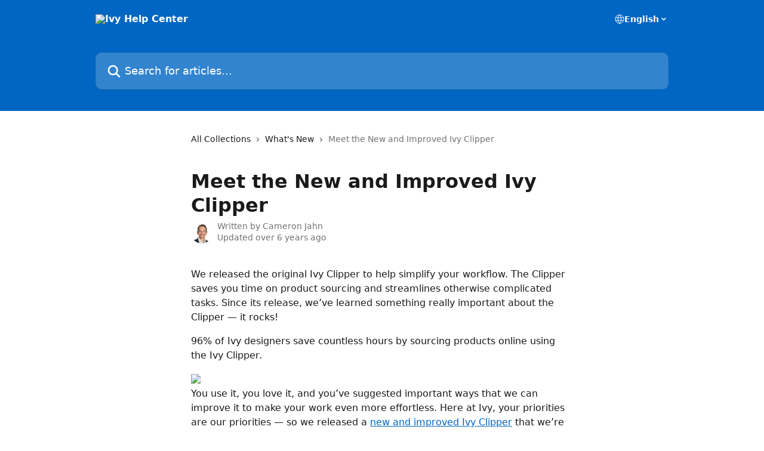

--- FILE ---
content_type: text/html; charset=utf-8
request_url: https://help.ivy.co/en/articles/3295794-meet-the-new-and-improved-ivy-clipper
body_size: 13318
content:
<!DOCTYPE html><html lang="en"><head><meta charSet="utf-8" data-next-head=""/><title data-next-head="">Meet the New and Improved Ivy Clipper | Ivy Help Center</title><meta property="og:title" content="Meet the New and Improved Ivy Clipper | Ivy Help Center" data-next-head=""/><meta name="twitter:title" content="Meet the New and Improved Ivy Clipper | Ivy Help Center" data-next-head=""/><meta property="og:description" data-next-head=""/><meta name="twitter:description" data-next-head=""/><meta name="description" data-next-head=""/><meta property="og:type" content="article" data-next-head=""/><meta name="robots" content="all" data-next-head=""/><meta name="viewport" content="width=device-width, initial-scale=1" data-next-head=""/><link href="https://intercom.help/ivy/assets/favicon" rel="icon" data-next-head=""/><link rel="canonical" href="https://help.ivy.co/en/articles/3295794-meet-the-new-and-improved-ivy-clipper" data-next-head=""/><link rel="alternate" href="http://help.ivy.co/en/articles/3295794-meet-the-new-and-improved-ivy-clipper" hrefLang="en" data-next-head=""/><link rel="alternate" href="http://help.ivy.co/en/articles/3295794-meet-the-new-and-improved-ivy-clipper" hrefLang="x-default" data-next-head=""/><link nonce="C8wmUvP0oGrcLzr9ZS1DThMIA0qhpqztq3jWC3rGRpw=" rel="preload" href="https://static.intercomassets.com/_next/static/css/3141721a1e975790.css" as="style"/><link nonce="C8wmUvP0oGrcLzr9ZS1DThMIA0qhpqztq3jWC3rGRpw=" rel="stylesheet" href="https://static.intercomassets.com/_next/static/css/3141721a1e975790.css" data-n-g=""/><noscript data-n-css="C8wmUvP0oGrcLzr9ZS1DThMIA0qhpqztq3jWC3rGRpw="></noscript><script defer="" nonce="C8wmUvP0oGrcLzr9ZS1DThMIA0qhpqztq3jWC3rGRpw=" nomodule="" src="https://static.intercomassets.com/_next/static/chunks/polyfills-42372ed130431b0a.js"></script><script defer="" src="https://static.intercomassets.com/_next/static/chunks/7506.a4d4b38169fb1abb.js" nonce="C8wmUvP0oGrcLzr9ZS1DThMIA0qhpqztq3jWC3rGRpw="></script><script src="https://static.intercomassets.com/_next/static/chunks/webpack-fdd618df8465310c.js" nonce="C8wmUvP0oGrcLzr9ZS1DThMIA0qhpqztq3jWC3rGRpw=" defer=""></script><script src="https://static.intercomassets.com/_next/static/chunks/framework-1f1b8d38c1d86c61.js" nonce="C8wmUvP0oGrcLzr9ZS1DThMIA0qhpqztq3jWC3rGRpw=" defer=""></script><script src="https://static.intercomassets.com/_next/static/chunks/main-f21c5c986cf9e4f7.js" nonce="C8wmUvP0oGrcLzr9ZS1DThMIA0qhpqztq3jWC3rGRpw=" defer=""></script><script src="https://static.intercomassets.com/_next/static/chunks/pages/_app-b35398652814b7cb.js" nonce="C8wmUvP0oGrcLzr9ZS1DThMIA0qhpqztq3jWC3rGRpw=" defer=""></script><script src="https://static.intercomassets.com/_next/static/chunks/d0502abb-aa607f45f5026044.js" nonce="C8wmUvP0oGrcLzr9ZS1DThMIA0qhpqztq3jWC3rGRpw=" defer=""></script><script src="https://static.intercomassets.com/_next/static/chunks/6190-ef428f6633b5a03f.js" nonce="C8wmUvP0oGrcLzr9ZS1DThMIA0qhpqztq3jWC3rGRpw=" defer=""></script><script src="https://static.intercomassets.com/_next/static/chunks/5729-6d79ddfe1353a77c.js" nonce="C8wmUvP0oGrcLzr9ZS1DThMIA0qhpqztq3jWC3rGRpw=" defer=""></script><script src="https://static.intercomassets.com/_next/static/chunks/2384-242e4a028ba58b01.js" nonce="C8wmUvP0oGrcLzr9ZS1DThMIA0qhpqztq3jWC3rGRpw=" defer=""></script><script src="https://static.intercomassets.com/_next/static/chunks/4835-9db7cd232aae5617.js" nonce="C8wmUvP0oGrcLzr9ZS1DThMIA0qhpqztq3jWC3rGRpw=" defer=""></script><script src="https://static.intercomassets.com/_next/static/chunks/2735-6fafbb9ff4abfca1.js" nonce="C8wmUvP0oGrcLzr9ZS1DThMIA0qhpqztq3jWC3rGRpw=" defer=""></script><script src="https://static.intercomassets.com/_next/static/chunks/pages/%5BhelpCenterIdentifier%5D/%5Blocale%5D/articles/%5BarticleSlug%5D-0426bb822f2fd459.js" nonce="C8wmUvP0oGrcLzr9ZS1DThMIA0qhpqztq3jWC3rGRpw=" defer=""></script><script src="https://static.intercomassets.com/_next/static/IvhkUBVCKagW3CCSUGngc/_buildManifest.js" nonce="C8wmUvP0oGrcLzr9ZS1DThMIA0qhpqztq3jWC3rGRpw=" defer=""></script><script src="https://static.intercomassets.com/_next/static/IvhkUBVCKagW3CCSUGngc/_ssgManifest.js" nonce="C8wmUvP0oGrcLzr9ZS1DThMIA0qhpqztq3jWC3rGRpw=" defer=""></script><meta name="sentry-trace" content="d9985f13f0470f98b64dc13fad07c3d6-b5b68b00e5ce3e77-0"/><meta name="baggage" content="sentry-environment=production,sentry-release=24578c62838623cbfd6574351e9cb15af5e2f68f,sentry-public_key=187f842308a64dea9f1f64d4b1b9c298,sentry-trace_id=d9985f13f0470f98b64dc13fad07c3d6,sentry-org_id=2129,sentry-sampled=false,sentry-sample_rand=0.8982433074730423,sentry-sample_rate=0"/><style id="__jsx-2670560713">:root{--body-bg: rgb(255, 255, 255);
--body-image: none;
--body-bg-rgb: 255, 255, 255;
--body-border: rgb(230, 230, 230);
--body-primary-color: #1a1a1a;
--body-secondary-color: #737373;
--body-reaction-bg: rgb(242, 242, 242);
--body-reaction-text-color: rgb(64, 64, 64);
--body-toc-active-border: #737373;
--body-toc-inactive-border: #f2f2f2;
--body-toc-inactive-color: #737373;
--body-toc-active-font-weight: 400;
--body-table-border: rgb(204, 204, 204);
--body-color: hsl(0, 0%, 0%);
--footer-bg: rgb(255, 255, 255);
--footer-image: none;
--footer-border: rgb(230, 230, 230);
--footer-color: hsl(211, 10%, 61%);
--header-bg: rgb(0, 102, 195);
--header-image: url(https://downloads.intercomcdn.com/i/o/149846/0dfa33c485690ea6b4482ca9/2c0f45f6d15cdc30287c28e14a3f4265.png);
--header-color: hsl(0, 0%, 100%);
--collection-card-bg: rgb(255, 255, 255);
--collection-card-image: none;
--collection-card-color: hsl(209, 100%, 38%);
--card-bg: rgb(255, 255, 255);
--card-border-color: rgb(230, 230, 230);
--card-border-inner-radius: 6px;
--card-border-radius: 8px;
--card-shadow: 0 1px 2px 0 rgb(0 0 0 / 0.05);
--search-bar-border-radius: 10px;
--search-bar-width: 100%;
--ticket-blue-bg-color: #dce1f9;
--ticket-blue-text-color: #334bfa;
--ticket-green-bg-color: #d7efdc;
--ticket-green-text-color: #0f7134;
--ticket-orange-bg-color: #ffebdb;
--ticket-orange-text-color: #b24d00;
--ticket-red-bg-color: #ffdbdb;
--ticket-red-text-color: #df2020;
--header-height: 245px;
--header-subheader-background-color: ;
--header-subheader-font-color: ;
--content-block-color: hsl(0, 0%, 0%);
--content-block-button-color: hsl(0, 0%, 0%);
--content-block-button-radius: nullpx;
--primary-color: hsl(209, 100%, 38%);
--primary-color-alpha-10: hsla(209, 100%, 38%, 0.1);
--primary-color-alpha-60: hsla(209, 100%, 38%, 0.6);
--text-on-primary-color: #ffffff}</style><style id="__jsx-1611979459">:root{--font-family-primary: system-ui, "Segoe UI", "Roboto", "Helvetica", "Arial", sans-serif, "Apple Color Emoji", "Segoe UI Emoji", "Segoe UI Symbol"}</style><style id="__jsx-2466147061">:root{--font-family-secondary: system-ui, "Segoe UI", "Roboto", "Helvetica", "Arial", sans-serif, "Apple Color Emoji", "Segoe UI Emoji", "Segoe UI Symbol"}</style><style id="__jsx-cf6f0ea00fa5c760">.fade-background.jsx-cf6f0ea00fa5c760{background:radial-gradient(333.38%100%at 50%0%,rgba(var(--body-bg-rgb),0)0%,rgba(var(--body-bg-rgb),.00925356)11.67%,rgba(var(--body-bg-rgb),.0337355)21.17%,rgba(var(--body-bg-rgb),.0718242)28.85%,rgba(var(--body-bg-rgb),.121898)35.03%,rgba(var(--body-bg-rgb),.182336)40.05%,rgba(var(--body-bg-rgb),.251516)44.25%,rgba(var(--body-bg-rgb),.327818)47.96%,rgba(var(--body-bg-rgb),.409618)51.51%,rgba(var(--body-bg-rgb),.495297)55.23%,rgba(var(--body-bg-rgb),.583232)59.47%,rgba(var(--body-bg-rgb),.671801)64.55%,rgba(var(--body-bg-rgb),.759385)70.81%,rgba(var(--body-bg-rgb),.84436)78.58%,rgba(var(--body-bg-rgb),.9551)88.2%,rgba(var(--body-bg-rgb),1)100%),var(--header-image),var(--header-bg);background-size:cover;background-position-x:center}</style><style id="__jsx-4bed0c08ce36899e">.article_body a:not(.intercom-h2b-button){color:var(--primary-color)}article a.intercom-h2b-button{background-color:var(--primary-color);border:0}.zendesk-article table{overflow-x:scroll!important;display:block!important;height:auto!important}.intercom-interblocks-unordered-nested-list ul,.intercom-interblocks-ordered-nested-list ol{margin-top:16px;margin-bottom:16px}.intercom-interblocks-unordered-nested-list ul .intercom-interblocks-unordered-nested-list ul,.intercom-interblocks-unordered-nested-list ul .intercom-interblocks-ordered-nested-list ol,.intercom-interblocks-ordered-nested-list ol .intercom-interblocks-ordered-nested-list ol,.intercom-interblocks-ordered-nested-list ol .intercom-interblocks-unordered-nested-list ul{margin-top:0;margin-bottom:0}.intercom-interblocks-image a:focus{outline-offset:3px}</style></head><body><div id="__next"><div dir="ltr" class="h-full w-full"><a href="#main-content" class="sr-only font-bold text-header-color focus:not-sr-only focus:absolute focus:left-4 focus:top-4 focus:z-50" aria-roledescription="Link, Press control-option-right-arrow to exit">Skip to main content</a><main class="header__lite"><header id="header" data-testid="header" class="jsx-cf6f0ea00fa5c760 flex flex-col text-header-color"><div class="jsx-cf6f0ea00fa5c760 relative flex grow flex-col mb-9 bg-header-bg bg-header-image bg-cover bg-center pb-9"><div id="sr-announcement" aria-live="polite" class="jsx-cf6f0ea00fa5c760 sr-only"></div><div class="jsx-cf6f0ea00fa5c760 flex h-full flex-col items-center marker:shrink-0"><section class="relative flex w-full flex-col mb-6 pb-6"><div class="header__meta_wrapper flex justify-center px-5 pt-6 leading-none sm:px-10"><div class="flex items-center w-240" data-testid="subheader-container"><div class="mo__body header__site_name"><div class="header__logo"><a href="/en/"><img src="https://downloads.intercomcdn.com/i/o/186278/61f8a77bc7f2d1b1a13cd8e1/701fd727a086d85ec457f42ce9e22f5c.png" height="150" alt="Ivy Help Center"/></a></div></div><div><div class="flex items-center font-semibold"><div class="flex items-center md:hidden" data-testid="small-screen-children"><button class="flex items-center border-none bg-transparent px-1.5" data-testid="hamburger-menu-button" aria-label="Open menu"><svg width="24" height="24" viewBox="0 0 16 16" xmlns="http://www.w3.org/2000/svg" class="fill-current"><path d="M1.86861 2C1.38889 2 1 2.3806 1 2.85008C1 3.31957 1.38889 3.70017 1.86861 3.70017H14.1314C14.6111 3.70017 15 3.31957 15 2.85008C15 2.3806 14.6111 2 14.1314 2H1.86861Z"></path><path d="M1 8C1 7.53051 1.38889 7.14992 1.86861 7.14992H14.1314C14.6111 7.14992 15 7.53051 15 8C15 8.46949 14.6111 8.85008 14.1314 8.85008H1.86861C1.38889 8.85008 1 8.46949 1 8Z"></path><path d="M1 13.1499C1 12.6804 1.38889 12.2998 1.86861 12.2998H14.1314C14.6111 12.2998 15 12.6804 15 13.1499C15 13.6194 14.6111 14 14.1314 14H1.86861C1.38889 14 1 13.6194 1 13.1499Z"></path></svg></button><div class="fixed right-0 top-0 z-50 h-full w-full hidden" data-testid="hamburger-menu"><div class="flex h-full w-full justify-end bg-black bg-opacity-30"><div class="flex h-fit w-full flex-col bg-white opacity-100 sm:h-full sm:w-1/2"><button class="text-body-font flex items-center self-end border-none bg-transparent pr-6 pt-6" data-testid="hamburger-menu-close-button" aria-label="Close menu"><svg width="24" height="24" viewBox="0 0 16 16" xmlns="http://www.w3.org/2000/svg"><path d="M3.5097 3.5097C3.84165 3.17776 4.37984 3.17776 4.71178 3.5097L7.99983 6.79775L11.2879 3.5097C11.6198 3.17776 12.158 3.17776 12.49 3.5097C12.8219 3.84165 12.8219 4.37984 12.49 4.71178L9.20191 7.99983L12.49 11.2879C12.8219 11.6198 12.8219 12.158 12.49 12.49C12.158 12.8219 11.6198 12.8219 11.2879 12.49L7.99983 9.20191L4.71178 12.49C4.37984 12.8219 3.84165 12.8219 3.5097 12.49C3.17776 12.158 3.17776 11.6198 3.5097 11.2879L6.79775 7.99983L3.5097 4.71178C3.17776 4.37984 3.17776 3.84165 3.5097 3.5097Z"></path></svg></button><nav class="flex flex-col pl-4 text-black"><div class="relative cursor-pointer has-[:focus]:outline"><select class="peer absolute z-10 block h-6 w-full cursor-pointer opacity-0 md:text-base" aria-label="Change language" id="language-selector"><option value="/en/articles/3295794-meet-the-new-and-improved-ivy-clipper" class="text-black" selected="">English</option></select><div class="mb-10 ml-5 flex items-center gap-1 text-md hover:opacity-80 peer-hover:opacity-80 md:m-0 md:ml-3 md:text-base" aria-hidden="true"><svg id="locale-picker-globe" width="16" height="16" viewBox="0 0 16 16" fill="none" xmlns="http://www.w3.org/2000/svg" class="shrink-0" aria-hidden="true"><path d="M8 15C11.866 15 15 11.866 15 8C15 4.13401 11.866 1 8 1C4.13401 1 1 4.13401 1 8C1 11.866 4.13401 15 8 15Z" stroke="currentColor" stroke-linecap="round" stroke-linejoin="round"></path><path d="M8 15C9.39949 15 10.534 11.866 10.534 8C10.534 4.13401 9.39949 1 8 1C6.60051 1 5.466 4.13401 5.466 8C5.466 11.866 6.60051 15 8 15Z" stroke="currentColor" stroke-linecap="round" stroke-linejoin="round"></path><path d="M1.448 5.75989H14.524" stroke="currentColor" stroke-linecap="round" stroke-linejoin="round"></path><path d="M1.448 10.2402H14.524" stroke="currentColor" stroke-linecap="round" stroke-linejoin="round"></path></svg>English<svg id="locale-picker-arrow" width="16" height="16" viewBox="0 0 16 16" fill="none" xmlns="http://www.w3.org/2000/svg" class="shrink-0" aria-hidden="true"><path d="M5 6.5L8.00093 9.5L11 6.50187" stroke="currentColor" stroke-width="1.5" stroke-linecap="round" stroke-linejoin="round"></path></svg></div></div></nav></div></div></div></div><nav class="hidden items-center md:flex" data-testid="large-screen-children"><div class="relative cursor-pointer has-[:focus]:outline"><select class="peer absolute z-10 block h-6 w-full cursor-pointer opacity-0 md:text-base" aria-label="Change language" id="language-selector"><option value="/en/articles/3295794-meet-the-new-and-improved-ivy-clipper" class="text-black" selected="">English</option></select><div class="mb-10 ml-5 flex items-center gap-1 text-md hover:opacity-80 peer-hover:opacity-80 md:m-0 md:ml-3 md:text-base" aria-hidden="true"><svg id="locale-picker-globe" width="16" height="16" viewBox="0 0 16 16" fill="none" xmlns="http://www.w3.org/2000/svg" class="shrink-0" aria-hidden="true"><path d="M8 15C11.866 15 15 11.866 15 8C15 4.13401 11.866 1 8 1C4.13401 1 1 4.13401 1 8C1 11.866 4.13401 15 8 15Z" stroke="currentColor" stroke-linecap="round" stroke-linejoin="round"></path><path d="M8 15C9.39949 15 10.534 11.866 10.534 8C10.534 4.13401 9.39949 1 8 1C6.60051 1 5.466 4.13401 5.466 8C5.466 11.866 6.60051 15 8 15Z" stroke="currentColor" stroke-linecap="round" stroke-linejoin="round"></path><path d="M1.448 5.75989H14.524" stroke="currentColor" stroke-linecap="round" stroke-linejoin="round"></path><path d="M1.448 10.2402H14.524" stroke="currentColor" stroke-linecap="round" stroke-linejoin="round"></path></svg>English<svg id="locale-picker-arrow" width="16" height="16" viewBox="0 0 16 16" fill="none" xmlns="http://www.w3.org/2000/svg" class="shrink-0" aria-hidden="true"><path d="M5 6.5L8.00093 9.5L11 6.50187" stroke="currentColor" stroke-width="1.5" stroke-linecap="round" stroke-linejoin="round"></path></svg></div></div></nav></div></div></div></div></section><section class="relative mx-5 flex h-full w-full flex-col items-center px-5 sm:px-10"><div class="flex h-full max-w-full flex-col w-240" data-testid="main-header-container"><div id="search-bar" class="relative w-full"><form action="/en/" autoComplete="off"><div class="flex w-full flex-col"><div class="relative flex w-full sm:w-search-bar"><label for="search-input" class="sr-only">Search for articles...</label><input id="search-input" type="text" autoComplete="off" class="peer w-full rounded-search-bar border border-black-alpha-8 bg-white-alpha-20 p-4 ps-12 font-secondary text-lg text-header-color shadow-search-bar outline-none transition ease-linear placeholder:text-header-color hover:bg-white-alpha-27 hover:shadow-search-bar-hover focus:border-transparent focus:bg-white focus:text-black-10 focus:shadow-search-bar-focused placeholder:focus:text-black-45" placeholder="Search for articles..." name="q" aria-label="Search for articles..." value=""/><div class="absolute inset-y-0 start-0 flex items-center fill-header-color peer-focus-visible:fill-black-45 pointer-events-none ps-5"><svg width="22" height="21" viewBox="0 0 22 21" xmlns="http://www.w3.org/2000/svg" class="fill-inherit" aria-hidden="true"><path fill-rule="evenodd" clip-rule="evenodd" d="M3.27485 8.7001C3.27485 5.42781 5.92757 2.7751 9.19985 2.7751C12.4721 2.7751 15.1249 5.42781 15.1249 8.7001C15.1249 11.9724 12.4721 14.6251 9.19985 14.6251C5.92757 14.6251 3.27485 11.9724 3.27485 8.7001ZM9.19985 0.225098C4.51924 0.225098 0.724854 4.01948 0.724854 8.7001C0.724854 13.3807 4.51924 17.1751 9.19985 17.1751C11.0802 17.1751 12.8176 16.5627 14.2234 15.5265L19.0981 20.4013C19.5961 20.8992 20.4033 20.8992 20.9013 20.4013C21.3992 19.9033 21.3992 19.0961 20.9013 18.5981L16.0264 13.7233C17.0625 12.3176 17.6749 10.5804 17.6749 8.7001C17.6749 4.01948 13.8805 0.225098 9.19985 0.225098Z"></path></svg></div></div></div></form></div></div></section></div></div></header><div class="z-1 flex shrink-0 grow basis-auto justify-center px-5 sm:px-10"><section data-testid="main-content" id="main-content" class="max-w-full w-240"><section data-testid="article-section" class="section section__article"><div class="justify-center flex"><div class="relative z-3 w-full lg:max-w-160 "><div class="flex pb-6 max-md:pb-2 lg:max-w-160"><div tabindex="-1" class="focus:outline-none"><div class="flex flex-wrap items-baseline pb-4 text-base" tabindex="0" role="navigation" aria-label="Breadcrumb"><a href="/en/" class="pr-2 text-body-primary-color no-underline hover:text-body-secondary-color">All Collections</a><div class="pr-2" aria-hidden="true"><svg width="6" height="10" viewBox="0 0 6 10" class="block h-2 w-2 fill-body-secondary-color rtl:rotate-180" xmlns="http://www.w3.org/2000/svg"><path fill-rule="evenodd" clip-rule="evenodd" d="M0.648862 0.898862C0.316916 1.23081 0.316916 1.769 0.648862 2.10094L3.54782 4.9999L0.648862 7.89886C0.316916 8.23081 0.316917 8.769 0.648862 9.10094C0.980808 9.43289 1.519 9.43289 1.85094 9.10094L5.35094 5.60094C5.68289 5.269 5.68289 4.73081 5.35094 4.39886L1.85094 0.898862C1.519 0.566916 0.980807 0.566916 0.648862 0.898862Z"></path></svg></div><a href="http://help.ivy.co/en/collections/146147-what-s-new" class="pr-2 text-body-primary-color no-underline hover:text-body-secondary-color" data-testid="breadcrumb-0">What&#x27;s New</a><div class="pr-2" aria-hidden="true"><svg width="6" height="10" viewBox="0 0 6 10" class="block h-2 w-2 fill-body-secondary-color rtl:rotate-180" xmlns="http://www.w3.org/2000/svg"><path fill-rule="evenodd" clip-rule="evenodd" d="M0.648862 0.898862C0.316916 1.23081 0.316916 1.769 0.648862 2.10094L3.54782 4.9999L0.648862 7.89886C0.316916 8.23081 0.316917 8.769 0.648862 9.10094C0.980808 9.43289 1.519 9.43289 1.85094 9.10094L5.35094 5.60094C5.68289 5.269 5.68289 4.73081 5.35094 4.39886L1.85094 0.898862C1.519 0.566916 0.980807 0.566916 0.648862 0.898862Z"></path></svg></div><div class="text-body-secondary-color">Meet the New and Improved Ivy Clipper</div></div></div></div><div class=""><div class="article intercom-force-break"><div class="mb-10 max-lg:mb-6"><div class="flex flex-col gap-4"><div class="flex flex-col"><h1 class="mb-1 font-primary text-2xl font-bold leading-10 text-body-primary-color">Meet the New and Improved Ivy Clipper</h1></div><div class="avatar"><div class="avatar__photo"><img width="24" height="24" src="https://static.intercomassets.com/avatars/5399495/square_128/Headshot_-_Intercom-1673476914.jpg" alt="Cameron Jahn avatar" class="inline-flex items-center justify-center rounded-full bg-primary text-lg font-bold leading-6 text-primary-text shadow-solid-2 shadow-body-bg [&amp;:nth-child(n+2)]:hidden lg:[&amp;:nth-child(n+2)]:inline-flex h-8 w-8 sm:h-9 sm:w-9"/></div><div class="avatar__info -mt-0.5 text-base"><span class="text-body-secondary-color"><div>Written by <span>Cameron Jahn</span></div> <!-- -->Updated over 6 years ago</span></div></div></div></div><div class="jsx-4bed0c08ce36899e "><div class="jsx-4bed0c08ce36899e article_body"><article class="jsx-4bed0c08ce36899e "><div class="intercom-interblocks-paragraph intercom-interblocks-align-left"><p>We released the original Ivy Clipper to help simplify your workflow. The Clipper saves you time on product sourcing and streamlines otherwise complicated tasks. Since its release, we’ve learned something really important about the Clipper — it rocks!</p></div><div class="intercom-interblocks-paragraph intercom-interblocks-align-left"><p>96% of Ivy designers save countless hours by sourcing products online using the Ivy Clipper.</p></div><div class="intercom-interblocks-image intercom-interblocks-align-left"><a href="https://downloads.intercomcdn.com/i/o/144580853/d64e4a0fc4c8a5b46eb3decc/Liz-goldberg-quote.jpg?expires=1769425200&amp;signature=c8822a55f49106bb300d34d485d10b660e8d418906ecc0df87a67a6978d09e0e&amp;req=dSQjE8F%2BlYRcFb4f3HP0gAQ4VVLWur8DIasXhk5Hwzwo5DQQ0Tq2qErHQCJe%0AF5usK%2FUlcu7v1eFF7g%3D%3D%0A" target="_blank" rel="noreferrer nofollow noopener"><img src="https://downloads.intercomcdn.com/i/o/144580853/d64e4a0fc4c8a5b46eb3decc/Liz-goldberg-quote.jpg?expires=1769425200&amp;signature=c8822a55f49106bb300d34d485d10b660e8d418906ecc0df87a67a6978d09e0e&amp;req=dSQjE8F%2BlYRcFb4f3HP0gAQ4VVLWur8DIasXhk5Hwzwo5DQQ0Tq2qErHQCJe%0AF5usK%2FUlcu7v1eFF7g%3D%3D%0A" width="600" height="200"/></a></div><div class="intercom-interblocks-paragraph intercom-interblocks-align-left"><p>You use it, you love it, and you’ve suggested important ways that we can improve it to make your work even more effortless. Here at Ivy, your priorities are our priorities — so we released a <a href="https://chrome.google.com/webstore/detail/ivy-clipper/lnhbnkmlkgeebjfimnbceakepeiandgg?hl=en" rel="nofollow noopener noreferrer" target="_blank">new and improved Ivy Clipper</a> that we’re sure you’ll love.</p></div><div class="intercom-interblocks-image intercom-interblocks-align-left"><a href="https://downloads.intercomcdn.com/i/o/148541358/672d8cf43bd6bf6bd405763a/ezgif.com-video-to-gif+%283%29.gif?expires=1769425200&amp;signature=1d5d5848b5f7d5d3da09f0aad8bd805c252b11bba39aeed3863247dc58e06a8e&amp;req=dSQvE81%2FnoRXFb4f3HP0gCoN8sTjGdG0Da8PqsbYfDUqoUmqNq1MWSQsEUXX%0ABwwtqPNLp9H17sM09A%3D%3D%0A" target="_blank" rel="noreferrer nofollow noopener"><img src="https://downloads.intercomcdn.com/i/o/148541358/672d8cf43bd6bf6bd405763a/ezgif.com-video-to-gif+%283%29.gif?expires=1769425200&amp;signature=1d5d5848b5f7d5d3da09f0aad8bd805c252b11bba39aeed3863247dc58e06a8e&amp;req=dSQvE81%2FnoRXFb4f3HP0gCoN8sTjGdG0Da8PqsbYfDUqoUmqNq1MWSQsEUXX%0ABwwtqPNLp9H17sM09A%3D%3D%0A" width="600" height="313"/></a></div><div class="intercom-interblocks-subheading intercom-interblocks-align-left"><h2 id="heres-whats-new">Here’s What’s New</h2></div><div class="intercom-interblocks-paragraph intercom-interblocks-align-left"><p><b>Smart Sourcing</b></p></div><div class="intercom-interblocks-paragraph intercom-interblocks-align-left"><p>The Ivy Clipper works smoothly with some of your favorite sites so that all you have to do is click the Ivy leaf — and presto — we autofill the Clipper with all the product’s details. The Smart Sourcing capability currently works with Wayfair, Build, West Elm, Houzz and CB2. </p></div><div class="intercom-interblocks-paragraph intercom-interblocks-align-left"><p><b>Quickly clip product details</b></p></div><div class="intercom-interblocks-paragraph intercom-interblocks-align-left"><p>Wave goodbye to the pointer 👆🏼and say hello to even faster clipping. Simply highlight the desired text and choose a category from the dropdown.</p></div><div class="intercom-interblocks-paragraph intercom-interblocks-align-left"><p><b>Clip to a Room Board</b></p></div><div class="intercom-interblocks-paragraph intercom-interblocks-align-left"><p>Sourcing for a specific room? Well now you can save products to a Room Board. You can even create a new Room Board directly from the clipper.</p></div><div class="intercom-interblocks-paragraph intercom-interblocks-align-left"><p><b>Add new product categories</b></p></div><div class="intercom-interblocks-paragraph intercom-interblocks-align-left"><p>With the new Clipper your options are limitless. If your item doesn’t quite fit one of the existing category types, you can create a new category type right from the Clipper. </p></div><div class="intercom-interblocks-paragraph intercom-interblocks-align-left"><p><b>View your profit </b>💰</p></div><div class="intercom-interblocks-paragraph intercom-interblocks-align-left"><p>The Clipper still lets you add your markup and calculates the client price for you. So what’s new? Now you’ll also see your profit. Want more? Add the MSRP to see your client’s savings too!</p></div><div class="intercom-interblocks-paragraph intercom-interblocks-align-left"><p><b>Give feedback at your convenience</b></p></div><div class="intercom-interblocks-paragraph intercom-interblocks-align-left"><p>No need to stop what you’re doing. Give us your feedback directly from the Clipper. Select your profile image at the top of the Clipper and choose “Give Us Feedback.”</p></div><div class="intercom-interblocks-paragraph intercom-interblocks-align-left"><p><b>New Clipper, new look</b></p></div><div class="intercom-interblocks-paragraph intercom-interblocks-align-left"><p>The old Clipper looked good — but hey — who doesn’t love a makeover? 💙</p></div><div class="intercom-interblocks-image intercom-interblocks-align-left"><a href="https://downloads.intercomcdn.com/i/o/144582232/8628727af99427abb20c0c5b/before-after-clipper.jpg?expires=1769425200&amp;signature=8d15b61ed56361864d92d0e7ddab35512c53c441788b5b39b033f16a044ff070&amp;req=dSQjE8F8n4JdFb4f3HP0gKRwpun70h5YYyvwAdKxAQay3xNxVqKN0wOzKeRy%0ADazFyhaLeZhgKQuw8A%3D%3D%0A" target="_blank" rel="noreferrer nofollow noopener"><img src="https://downloads.intercomcdn.com/i/o/144582232/8628727af99427abb20c0c5b/before-after-clipper.jpg?expires=1769425200&amp;signature=8d15b61ed56361864d92d0e7ddab35512c53c441788b5b39b033f16a044ff070&amp;req=dSQjE8F8n4JdFb4f3HP0gKRwpun70h5YYyvwAdKxAQay3xNxVqKN0wOzKeRy%0ADazFyhaLeZhgKQuw8A%3D%3D%0A" width="2427" height="675"/></a></div><div class="intercom-interblocks-button intercom-interblocks-align-left"><a href="https://help.ivy.co/en/articles/3295993-how-to-use-the-ivy-clipper" target="_blank" rel="noreferrer nofollow noopener" class="intercom-h2b-button">Learn how to use the new Clipper</a></div></article></div></div></div></div><div class="intercom-reaction-picker -mb-4 -ml-4 -mr-4 mt-6 rounded-card sm:-mb-2 sm:-ml-1 sm:-mr-1 sm:mt-8" role="group" aria-label="feedback form"><div class="intercom-reaction-prompt">Did this answer your question?</div><div class="intercom-reactions-container"><button class="intercom-reaction" aria-label="Disappointed Reaction" tabindex="0" data-reaction-text="disappointed" aria-pressed="false"><span title="Disappointed">😞</span></button><button class="intercom-reaction" aria-label="Neutral Reaction" tabindex="0" data-reaction-text="neutral" aria-pressed="false"><span title="Neutral">😐</span></button><button class="intercom-reaction" aria-label="Smiley Reaction" tabindex="0" data-reaction-text="smiley" aria-pressed="false"><span title="Smiley">😃</span></button></div></div></div></div></section></section></div><footer id="footer" class="mt-24 shrink-0 bg-footer-bg px-0 py-12 text-left text-base text-footer-color"><div class="shrink-0 grow basis-auto px-5 sm:px-10"><div class="mx-auto max-w-240 sm:w-auto"><div><div class="text-center" data-testid="simple-footer-layout"><div class="align-middle text-lg text-footer-color"><a class="no-underline" href="/en/"><img data-testid="logo-img" src="https://downloads.intercomcdn.com/i/o/186278/61f8a77bc7f2d1b1a13cd8e1/701fd727a086d85ec457f42ce9e22f5c.png" alt="Ivy Help Center" class="max-h-8 contrast-80 inline"/></a></div><div class="mt-10" data-testid="simple-footer-links"><div class="flex flex-row justify-center"><span><ul data-testid="custom-links" class="mb-4 p-0" id="custom-links"><li class="mx-3 inline-block list-none"><a target="_blank" href="https://members.ivy.co" rel="nofollow noreferrer noopener" data-testid="footer-custom-link-0" class="no-underline">Login</a></li><li class="mx-3 inline-block list-none"><a target="_blank" href="https://www.ivy.co/designers/magazine" rel="nofollow noreferrer noopener" data-testid="footer-custom-link-1" class="no-underline">Ivy Magazine</a></li><li class="mx-3 inline-block list-none"><a target="_blank" href="https://www.ivy.co" rel="nofollow noreferrer noopener" data-testid="footer-custom-link-2" class="no-underline">Ivy.co</a></li></ul></span></div><ul data-testid="social-links" class="flex flex-wrap items-center gap-4 p-0 justify-center" id="social-links"><li class="list-none align-middle"><a target="_blank" href="https://www.facebook.com/ivyprosolutions/" rel="nofollow noreferrer noopener" data-testid="footer-social-link-0" class="no-underline"><img src="https://intercom.help/ivy/assets/svg/icon:social-facebook/909aa5" alt="" aria-label="https://www.facebook.com/ivyprosolutions/" width="16" height="16" loading="lazy" data-testid="social-icon-facebook"/></a></li><li class="list-none align-middle"><a target="_blank" href="https://www.twitter.com/theivy_co" rel="nofollow noreferrer noopener" data-testid="footer-social-link-1" class="no-underline"><img src="https://intercom.help/ivy/assets/svg/icon:social-twitter/909aa5" alt="" aria-label="https://www.twitter.com/theivy_co" width="16" height="16" loading="lazy" data-testid="social-icon-twitter"/></a></li><li class="list-none align-middle"><a target="_blank" href="https://www.linkedin.com/company/ivy-inc-/" rel="nofollow noreferrer noopener" data-testid="footer-social-link-2" class="no-underline"><img src="https://intercom.help/ivy/assets/svg/icon:social-linkedin/909aa5" alt="" aria-label="https://www.linkedin.com/company/ivy-inc-/" width="16" height="16" loading="lazy" data-testid="social-icon-linkedin"/></a></li></ul></div><div class="flex justify-center"><div class="mt-2"><a href="https://www.intercom.com/dsa-report-form" target="_blank" rel="nofollow noreferrer noopener" class="no-underline" data-testid="report-content-link">Report Content</a></div></div></div></div></div></div></footer></main></div></div><script id="__NEXT_DATA__" type="application/json" nonce="C8wmUvP0oGrcLzr9ZS1DThMIA0qhpqztq3jWC3rGRpw=">{"props":{"pageProps":{"app":{"id":"y4a387sx","messengerUrl":"https://widget.intercom.io/widget/y4a387sx","name":"Ivy","poweredByIntercomUrl":"https://www.intercom.com/intercom-link?company=Ivy\u0026solution=customer-support\u0026utm_campaign=intercom-link\u0026utm_content=We+run+on+Intercom\u0026utm_medium=help-center\u0026utm_referrer=https%3A%2F%2Fhelp.ivy.co%2Fen%2Farticles%2F3295794-meet-the-new-and-improved-ivy-clipper\u0026utm_source=desktop-web","features":{"consentBannerBeta":false,"customNotFoundErrorMessage":false,"disableFontPreloading":false,"disableNoMarginClassTransformation":false,"finOnHelpCenter":false,"hideIconsWithBackgroundImages":false,"messengerCustomFonts":false}},"helpCenterSite":{"customDomain":"help.ivy.co","defaultLocale":"en","disableBranding":true,"externalLoginName":null,"externalLoginUrl":null,"footerContactDetails":null,"footerLinks":{"custom":[{"id":1080,"help_center_site_id":2702,"title":"Login","url":"https://members.ivy.co","sort_order":1,"link_location":"footer","site_link_group_id":4833},{"id":1081,"help_center_site_id":2702,"title":"Ivy Magazine","url":"https://www.ivy.co/designers/magazine","sort_order":2,"link_location":"footer","site_link_group_id":4833},{"id":16866,"help_center_site_id":2702,"title":"Ivy.co","url":"https://www.ivy.co","sort_order":3,"link_location":"footer","site_link_group_id":4833}],"socialLinks":[{"iconUrl":"https://intercom.help/ivy/assets/svg/icon:social-facebook","provider":"facebook","url":"https://www.facebook.com/ivyprosolutions/"},{"iconUrl":"https://intercom.help/ivy/assets/svg/icon:social-twitter","provider":"twitter","url":"https://www.twitter.com/theivy_co"},{"iconUrl":"https://intercom.help/ivy/assets/svg/icon:social-linkedin","provider":"linkedin","url":"https://www.linkedin.com/company/ivy-inc-/"}],"linkGroups":[{"title":null,"links":[{"title":"Login","url":"https://members.ivy.co"},{"title":"Ivy Magazine","url":"https://www.ivy.co/designers/magazine"},{"title":"Ivy.co","url":"https://www.ivy.co"}]}]},"headerLinks":[],"homeCollectionCols":1,"googleAnalyticsTrackingId":"UA-72820118-3","googleTagManagerId":null,"pathPrefixForCustomDomain":null,"seoIndexingEnabled":true,"helpCenterId":2702,"url":"http://help.ivy.co","customizedFooterTextContent":null,"consentBannerConfig":null,"canInjectCustomScripts":false,"scriptSection":1,"customScriptFilesExist":false},"localeLinks":[{"id":"en","absoluteUrl":"http://help.ivy.co/en/articles/3295794-meet-the-new-and-improved-ivy-clipper","available":true,"name":"English","selected":true,"url":"/en/articles/3295794-meet-the-new-and-improved-ivy-clipper"}],"requestContext":{"articleSource":null,"academy":false,"canonicalUrl":"https://help.ivy.co/en/articles/3295794-meet-the-new-and-improved-ivy-clipper","headerless":false,"isDefaultDomainRequest":false,"nonce":"C8wmUvP0oGrcLzr9ZS1DThMIA0qhpqztq3jWC3rGRpw=","rootUrl":"/en/","sheetUserCipher":null,"type":"help-center"},"theme":{"color":"0066c3","siteName":"Ivy Help Center","headline":"","headerFontColor":"FFFFFF","logo":"https://downloads.intercomcdn.com/i/o/186278/61f8a77bc7f2d1b1a13cd8e1/701fd727a086d85ec457f42ce9e22f5c.png","logoHeight":"150","header":"https://downloads.intercomcdn.com/i/o/149846/0dfa33c485690ea6b4482ca9/2c0f45f6d15cdc30287c28e14a3f4265.png","favicon":"https://intercom.help/ivy/assets/favicon","locale":"en","homeUrl":"https://www.ivy.co","social":null,"urlPrefixForDefaultDomain":"https://intercom.help/ivy","customDomain":"help.ivy.co","customDomainUsesSsl":false,"customizationOptions":{"customizationType":1,"header":{"backgroundColor":"#0066c3","fontColor":"#FFFFFF","fadeToEdge":null,"backgroundGradient":null,"backgroundImageId":null,"backgroundImageUrl":null},"body":{"backgroundColor":null,"fontColor":null,"fadeToEdge":null,"backgroundGradient":null,"backgroundImageId":null},"footer":{"backgroundColor":null,"fontColor":null,"fadeToEdge":null,"backgroundGradient":null,"backgroundImageId":null,"showRichTextField":null},"layout":{"homePage":{"blocks":[{"type":"tickets-portal-link","enabled":false},{"type":"collection-list","template":0,"columns":1}]},"collectionsPage":{"showArticleDescriptions":null},"articlePage":{},"searchPage":{}},"collectionCard":{"global":{"backgroundColor":null,"fontColor":null,"fadeToEdge":null,"backgroundGradient":null,"backgroundImageId":null,"showIcons":null,"backgroundImageUrl":null},"collections":null},"global":{"font":{"customFontFaces":[],"primary":null,"secondary":null},"componentStyle":{"card":{"type":null,"borderRadius":null}},"namedComponents":{"header":{"subheader":{"enabled":null,"style":{"backgroundColor":null,"fontColor":null}},"style":{"height":null,"align":null,"justify":null}},"searchBar":{"style":{"width":null,"borderRadius":null}},"footer":{"type":0}},"brand":{"colors":[],"websiteUrl":""}},"contentBlock":{"blockStyle":{"backgroundColor":null,"fontColor":null,"fadeToEdge":null,"backgroundGradient":null,"backgroundImageId":null,"backgroundImageUrl":null},"buttonOptions":{"backgroundColor":null,"fontColor":null,"borderRadius":null},"isFullWidth":null}},"helpCenterName":"Ivy Help Center","footerLogo":"https://downloads.intercomcdn.com/i/o/186278/61f8a77bc7f2d1b1a13cd8e1/701fd727a086d85ec457f42ce9e22f5c.png","footerLogoHeight":"150","localisedInformation":{"contentBlock":null}},"user":{"userId":"cc79c9b4-30cd-42f8-90e0-9a4529f94374","role":"visitor_role","country_code":null},"articleContent":{"articleId":"3295794","author":{"avatar":"https://static.intercomassets.com/avatars/5399495/square_128/Headshot_-_Intercom-1673476914.jpg","name":"Cameron Jahn","first_name":"Cameron","avatar_shape":"circle"},"blocks":[{"type":"paragraph","text":"We released the original Ivy Clipper to help simplify your workflow. The Clipper saves you time on product sourcing and streamlines otherwise complicated tasks. Since its release, we’ve learned something really important about the Clipper — it rocks!","align":"left"},{"type":"paragraph","text":"96% of Ivy designers save countless hours by sourcing products online using the Ivy Clipper.","align":"left"},{"type":"image","url":"https://downloads.intercomcdn.com/i/o/144580853/d64e4a0fc4c8a5b46eb3decc/Liz-goldberg-quote.jpg?expires=1769425200\u0026signature=c8822a55f49106bb300d34d485d10b660e8d418906ecc0df87a67a6978d09e0e\u0026req=dSQjE8F%2BlYRcFb4f3HP0gAQ4VVLWur8DIasXhk5Hwzwo5DQQ0Tq2qErHQCJe%0AF5usK%2FUlcu7v1eFF7g%3D%3D%0A","width":600,"height":200,"align":"left"},{"type":"paragraph","text":"You use it, you love it, and you’ve suggested important ways that we can improve it to make your work even more effortless. Here at Ivy, your priorities are our priorities — so we released a \u003ca href=\"https://chrome.google.com/webstore/detail/ivy-clipper/lnhbnkmlkgeebjfimnbceakepeiandgg?hl=en\" rel=\"nofollow noopener noreferrer\" target=\"_blank\"\u003enew and improved Ivy Clipper\u003c/a\u003e that we’re sure you’ll love.","align":"left"},{"type":"image","url":"https://downloads.intercomcdn.com/i/o/148541358/672d8cf43bd6bf6bd405763a/ezgif.com-video-to-gif+%283%29.gif?expires=1769425200\u0026signature=1d5d5848b5f7d5d3da09f0aad8bd805c252b11bba39aeed3863247dc58e06a8e\u0026req=dSQvE81%2FnoRXFb4f3HP0gCoN8sTjGdG0Da8PqsbYfDUqoUmqNq1MWSQsEUXX%0ABwwtqPNLp9H17sM09A%3D%3D%0A","width":600,"height":313,"align":"left"},{"type":"subheading","text":"Here’s What’s New","align":"left","idAttribute":"heres-whats-new"},{"type":"paragraph","text":"\u003cb\u003eSmart Sourcing\u003c/b\u003e","align":"left"},{"type":"paragraph","text":"The Ivy Clipper works smoothly with some of your favorite sites so that all you have to do is click the Ivy leaf — and presto — we autofill the Clipper with all the product’s details. The Smart Sourcing capability currently works with Wayfair, Build, West Elm, Houzz and CB2.\u0026nbsp;","align":"left"},{"type":"paragraph","text":"\u003cb\u003eQuickly clip product details\u003c/b\u003e","align":"left"},{"type":"paragraph","text":"Wave goodbye to the pointer 👆🏼and say hello to even faster clipping. Simply highlight the desired text and choose a category from the dropdown.","align":"left"},{"type":"paragraph","text":"\u003cb\u003eClip to a Room Board\u003c/b\u003e","align":"left"},{"type":"paragraph","text":"Sourcing for a specific room? Well now you can save products to a Room Board. You can even create a new Room Board directly from the clipper.","align":"left"},{"type":"paragraph","text":"\u003cb\u003eAdd new product categories\u003c/b\u003e","align":"left"},{"type":"paragraph","text":"With the new Clipper your options are limitless. If your item doesn’t quite fit one of the existing category types, you can create a new category type right from the Clipper.\u0026nbsp;","align":"left"},{"type":"paragraph","text":"\u003cb\u003eView your profit \u003c/b\u003e💰","align":"left"},{"type":"paragraph","text":"The Clipper still lets you add your markup and calculates the client price for you. So what’s new? Now you’ll also see your profit. Want more? Add the MSRP to see your client’s savings too!","align":"left"},{"type":"paragraph","text":"\u003cb\u003eGive feedback at your convenience\u003c/b\u003e","align":"left"},{"type":"paragraph","text":"No need to stop what you’re doing. Give us your feedback directly from the Clipper. Select your profile image at the top of the Clipper and choose “Give Us Feedback.”","align":"left"},{"type":"paragraph","text":"\u003cb\u003eNew Clipper, new look\u003c/b\u003e","align":"left"},{"type":"paragraph","text":"The old Clipper looked good — but hey — who doesn’t love a makeover? 💙","align":"left"},{"type":"image","url":"https://downloads.intercomcdn.com/i/o/144582232/8628727af99427abb20c0c5b/before-after-clipper.jpg?expires=1769425200\u0026signature=8d15b61ed56361864d92d0e7ddab35512c53c441788b5b39b033f16a044ff070\u0026req=dSQjE8F8n4JdFb4f3HP0gKRwpun70h5YYyvwAdKxAQay3xNxVqKN0wOzKeRy%0ADazFyhaLeZhgKQuw8A%3D%3D%0A","width":2427,"height":675,"align":"left"},{"type":"button","text":"Learn how to use the new Clipper","linkUrl":"https://help.ivy.co/en/articles/3295993-how-to-use-the-ivy-clipper","buttonStyle":"solid","align":"left"}],"collectionId":"146147","description":null,"id":"2568582","lastUpdated":"Updated over 6 years ago","relatedArticles":null,"targetUserType":"everyone","title":"Meet the New and Improved Ivy Clipper","showTableOfContents":false,"synced":false,"isStandaloneApp":false},"breadcrumbs":[{"url":"http://help.ivy.co/en/collections/146147-what-s-new","name":"What's New"}],"selectedReaction":null,"showReactions":true,"themeCSSCustomProperties":{"--body-bg":"rgb(255, 255, 255)","--body-image":"none","--body-bg-rgb":"255, 255, 255","--body-border":"rgb(230, 230, 230)","--body-primary-color":"#1a1a1a","--body-secondary-color":"#737373","--body-reaction-bg":"rgb(242, 242, 242)","--body-reaction-text-color":"rgb(64, 64, 64)","--body-toc-active-border":"#737373","--body-toc-inactive-border":"#f2f2f2","--body-toc-inactive-color":"#737373","--body-toc-active-font-weight":400,"--body-table-border":"rgb(204, 204, 204)","--body-color":"hsl(0, 0%, 0%)","--footer-bg":"rgb(255, 255, 255)","--footer-image":"none","--footer-border":"rgb(230, 230, 230)","--footer-color":"hsl(211, 10%, 61%)","--header-bg":"rgb(0, 102, 195)","--header-image":"url(https://downloads.intercomcdn.com/i/o/149846/0dfa33c485690ea6b4482ca9/2c0f45f6d15cdc30287c28e14a3f4265.png)","--header-color":"hsl(0, 0%, 100%)","--collection-card-bg":"rgb(255, 255, 255)","--collection-card-image":"none","--collection-card-color":"hsl(209, 100%, 38%)","--card-bg":"rgb(255, 255, 255)","--card-border-color":"rgb(230, 230, 230)","--card-border-inner-radius":"6px","--card-border-radius":"8px","--card-shadow":"0 1px 2px 0 rgb(0 0 0 / 0.05)","--search-bar-border-radius":"10px","--search-bar-width":"100%","--ticket-blue-bg-color":"#dce1f9","--ticket-blue-text-color":"#334bfa","--ticket-green-bg-color":"#d7efdc","--ticket-green-text-color":"#0f7134","--ticket-orange-bg-color":"#ffebdb","--ticket-orange-text-color":"#b24d00","--ticket-red-bg-color":"#ffdbdb","--ticket-red-text-color":"#df2020","--header-height":"245px","--header-subheader-background-color":"","--header-subheader-font-color":"","--content-block-color":"hsl(0, 0%, 0%)","--content-block-button-color":"hsl(0, 0%, 0%)","--content-block-button-radius":"nullpx","--primary-color":"hsl(209, 100%, 38%)","--primary-color-alpha-10":"hsla(209, 100%, 38%, 0.1)","--primary-color-alpha-60":"hsla(209, 100%, 38%, 0.6)","--text-on-primary-color":"#ffffff"},"intl":{"defaultLocale":"en","locale":"en","messages":{"layout.skip_to_main_content":"Skip to main content","layout.skip_to_main_content_exit":"Link, Press control-option-right-arrow to exit","article.attachment_icon":"Attachment icon","article.related_articles":"Related Articles","article.written_by":"Written by \u003cb\u003e{author}\u003c/b\u003e","article.table_of_contents":"Table of contents","breadcrumb.all_collections":"All Collections","breadcrumb.aria_label":"Breadcrumb","collection.article_count.one":"{count} article","collection.article_count.other":"{count} articles","collection.articles_heading":"Articles","collection.sections_heading":"Collections","collection.written_by.one":"Written by \u003cb\u003e{author}\u003c/b\u003e","collection.written_by.two":"Written by \u003cb\u003e{author1}\u003c/b\u003e and \u003cb\u003e{author2}\u003c/b\u003e","collection.written_by.three":"Written by \u003cb\u003e{author1}\u003c/b\u003e, \u003cb\u003e{author2}\u003c/b\u003e and \u003cb\u003e{author3}\u003c/b\u003e","collection.written_by.four":"Written by \u003cb\u003e{author1}\u003c/b\u003e, \u003cb\u003e{author2}\u003c/b\u003e, \u003cb\u003e{author3}\u003c/b\u003e and 1 other","collection.written_by.other":"Written by \u003cb\u003e{author1}\u003c/b\u003e, \u003cb\u003e{author2}\u003c/b\u003e, \u003cb\u003e{author3}\u003c/b\u003e and {count} others","collection.by.one":"By {author}","collection.by.two":"By {author1} and 1 other","collection.by.other":"By {author1} and {count} others","collection.by.count_one":"1 author","collection.by.count_plural":"{count} authors","community_banner.tip":"Tip","community_banner.label":"\u003cb\u003eNeed more help?\u003c/b\u003e Get support from our {link}","community_banner.link_label":"Community Forum","community_banner.description":"Find answers and get help from Intercom Support and Community Experts","header.headline":"Advice and answers from the {appName} Team","header.menu.open":"Open menu","header.menu.close":"Close menu","locale_picker.aria_label":"Change language","not_authorized.cta":"You can try sending us a message or logging in at {link}","not_found.title":"Uh oh. That page doesn’t exist.","not_found.not_authorized":"Unable to load this article, you may need to sign in first","not_found.try_searching":"Try searching for your answer or just send us a message.","tickets_portal_bad_request.title":"No access to tickets portal","tickets_portal_bad_request.learn_more":"Learn more","tickets_portal_bad_request.send_a_message":"Please contact your admin.","no_articles.title":"Empty Help Center","no_articles.no_articles":"This Help Center doesn't have any articles or collections yet.","preview.invalid_preview":"There is no preview available for {previewType}","reaction_picker.did_this_answer_your_question":"Did this answer your question?","reaction_picker.feedback_form_label":"feedback form","reaction_picker.reaction.disappointed.title":"Disappointed","reaction_picker.reaction.disappointed.aria_label":"Disappointed Reaction","reaction_picker.reaction.neutral.title":"Neutral","reaction_picker.reaction.neutral.aria_label":"Neutral Reaction","reaction_picker.reaction.smiley.title":"Smiley","reaction_picker.reaction.smiley.aria_label":"Smiley Reaction","search.box_placeholder_fin":"Ask a question","search.box_placeholder":"Search for articles...","search.clear_search":"Clear search query","search.fin_card_ask_text":"Ask","search.fin_loading_title_1":"Thinking...","search.fin_loading_title_2":"Searching through sources...","search.fin_loading_title_3":"Analyzing...","search.fin_card_description":"Find the answer with Fin AI","search.fin_empty_state":"Sorry, Fin AI wasn't able to answer your question. Try rephrasing it or asking something different","search.no_results":"We couldn't find any articles for:","search.number_of_results":"{count} search results found","search.submit_btn":"Search for articles","search.successful":"Search results for:","footer.powered_by":"We run on Intercom","footer.privacy.choice":"Your Privacy Choices","footer.report_content":"Report Content","footer.social.facebook":"Facebook","footer.social.linkedin":"LinkedIn","footer.social.twitter":"Twitter","tickets.title":"Tickets","tickets.company_selector_option":"{companyName}’s tickets","tickets.all_states":"All states","tickets.filters.company_tickets":"All tickets","tickets.filters.my_tickets":"Created by me","tickets.filters.all":"All","tickets.no_tickets_found":"No tickets found","tickets.empty-state.generic.title":"No tickets found","tickets.empty-state.generic.description":"Try using different keywords or filters.","tickets.empty-state.empty-own-tickets.title":"No tickets created by you","tickets.empty-state.empty-own-tickets.description":"Tickets submitted through the messenger or by a support agent in your conversation will appear here.","tickets.empty-state.empty-q.description":"Try using different keywords or checking for typos.","tickets.navigation.home":"Home","tickets.navigation.tickets_portal":"Tickets portal","tickets.navigation.ticket_details":"Ticket #{ticketId}","tickets.view_conversation":"View conversation","tickets.send_message":"Send us a message","tickets.continue_conversation":"Continue the conversation","tickets.avatar_image.image_alt":"{firstName}’s avatar","tickets.fields.id":"Ticket ID","tickets.fields.type":"Ticket type","tickets.fields.title":"Title","tickets.fields.description":"Description","tickets.fields.created_by":"Created by","tickets.fields.email_for_notification":"You will be notified here and by email","tickets.fields.created_at":"Created on","tickets.fields.sorting_updated_at":"Last Updated","tickets.fields.state":"Ticket state","tickets.fields.assignee":"Assignee","tickets.link-block.title":"Tickets portal.","tickets.link-block.description":"Track the progress of all tickets related to your company.","tickets.states.submitted":"Submitted","tickets.states.in_progress":"In progress","tickets.states.waiting_on_customer":"Waiting on you","tickets.states.resolved":"Resolved","tickets.states.description.unassigned.submitted":"We will pick this up soon","tickets.states.description.assigned.submitted":"{assigneeName} will pick this up soon","tickets.states.description.unassigned.in_progress":"We are working on this!","tickets.states.description.assigned.in_progress":"{assigneeName} is working on this!","tickets.states.description.unassigned.waiting_on_customer":"We need more information from you","tickets.states.description.assigned.waiting_on_customer":"{assigneeName} needs more information from you","tickets.states.description.unassigned.resolved":"We have completed your ticket","tickets.states.description.assigned.resolved":"{assigneeName} has completed your ticket","tickets.attributes.boolean.true":"Yes","tickets.attributes.boolean.false":"No","tickets.filter_any":"\u003cb\u003e{name}\u003c/b\u003e is any","tickets.filter_single":"\u003cb\u003e{name}\u003c/b\u003e is {value}","tickets.filter_multiple":"\u003cb\u003e{name}\u003c/b\u003e is one of {count}","tickets.no_options_found":"No options found","tickets.filters.any_option":"Any","tickets.filters.state":"State","tickets.filters.type":"Type","tickets.filters.created_by":"Created by","tickets.filters.assigned_to":"Assigned to","tickets.filters.created_on":"Created on","tickets.filters.updated_on":"Updated on","tickets.filters.date_range.today":"Today","tickets.filters.date_range.yesterday":"Yesterday","tickets.filters.date_range.last_week":"Last week","tickets.filters.date_range.last_30_days":"Last 30 days","tickets.filters.date_range.last_90_days":"Last 90 days","tickets.filters.date_range.custom":"Custom","tickets.filters.date_range.apply_custom_range":"Apply","tickets.filters.date_range.custom_range.start_date":"From","tickets.filters.date_range.custom_range.end_date":"To","tickets.filters.clear_filters":"Clear filters","cookie_banner.default_text":"This site uses cookies and similar technologies (\"cookies\") as strictly necessary for site operation. We and our partners also would like to set additional cookies to enable site performance analytics, functionality, advertising and social media features. See our {cookiePolicyLink} for details. You can change your cookie preferences in our Cookie Settings.","cookie_banner.gdpr_text":"This site uses cookies and similar technologies (\"cookies\") as strictly necessary for site operation. We and our partners also would like to set additional cookies to enable site performance analytics, functionality, advertising and social media features. See our {cookiePolicyLink} for details. You can change your cookie preferences in our Cookie Settings.","cookie_banner.ccpa_text":"This site employs cookies and other technologies that we and our third party vendors use to monitor and record personal information about you and your interactions with the site (including content viewed, cursor movements, screen recordings, and chat contents) for the purposes described in our Cookie Policy. By continuing to visit our site, you agree to our {websiteTermsLink}, {privacyPolicyLink} and {cookiePolicyLink}.","cookie_banner.simple_text":"We use cookies to make our site work and also for analytics and advertising purposes. You can enable or disable optional cookies as desired. See our {cookiePolicyLink} for more details.","cookie_banner.cookie_policy":"Cookie Policy","cookie_banner.website_terms":"Website Terms of Use","cookie_banner.privacy_policy":"Privacy Policy","cookie_banner.accept_all":"Accept All","cookie_banner.accept":"Accept","cookie_banner.reject_all":"Reject All","cookie_banner.manage_cookies":"Manage Cookies","cookie_banner.close":"Close banner","cookie_settings.close":"Close","cookie_settings.title":"Cookie Settings","cookie_settings.description":"We use cookies to enhance your experience. You can customize your cookie preferences below. See our {cookiePolicyLink} for more details.","cookie_settings.ccpa_title":"Your Privacy Choices","cookie_settings.ccpa_description":"You have the right to opt out of the sale of your personal information. See our {cookiePolicyLink} for more details about how we use your data.","cookie_settings.save_preferences":"Save Preferences","cookie_categories.necessary.name":"Strictly Necessary Cookies","cookie_categories.necessary.description":"These cookies are necessary for the website to function and cannot be switched off in our systems.","cookie_categories.functional.name":"Functional Cookies","cookie_categories.functional.description":"These cookies enable the website to provide enhanced functionality and personalisation. They may be set by us or by third party providers whose services we have added to our pages. If you do not allow these cookies then some or all of these services may not function properly.","cookie_categories.performance.name":"Performance Cookies","cookie_categories.performance.description":"These cookies allow us to count visits and traffic sources so we can measure and improve the performance of our site. They help us to know which pages are the most and least popular and see how visitors move around the site.","cookie_categories.advertisement.name":"Advertising and Social Media Cookies","cookie_categories.advertisement.description":"Advertising cookies are set by our advertising partners to collect information about your use of the site, our communications, and other online services over time and with different browsers and devices. They use this information to show you ads online that they think will interest you and measure the ads' performance. Social media cookies are set by social media platforms to enable you to share content on those platforms, and are capable of tracking information about your activity across other online services for use as described in their privacy policies.","cookie_consent.site_access_blocked":"Site access blocked until cookie consent"}},"_sentryTraceData":"d9985f13f0470f98b64dc13fad07c3d6-544395f2639d9185-0","_sentryBaggage":"sentry-environment=production,sentry-release=24578c62838623cbfd6574351e9cb15af5e2f68f,sentry-public_key=187f842308a64dea9f1f64d4b1b9c298,sentry-trace_id=d9985f13f0470f98b64dc13fad07c3d6,sentry-org_id=2129,sentry-sampled=false,sentry-sample_rand=0.8982433074730423,sentry-sample_rate=0"},"__N_SSP":true},"page":"/[helpCenterIdentifier]/[locale]/articles/[articleSlug]","query":{"helpCenterIdentifier":"ivy","locale":"en","articleSlug":"3295794-meet-the-new-and-improved-ivy-clipper"},"buildId":"IvhkUBVCKagW3CCSUGngc","assetPrefix":"https://static.intercomassets.com","isFallback":false,"isExperimentalCompile":false,"dynamicIds":[47506],"gssp":true,"scriptLoader":[]}</script></body></html>